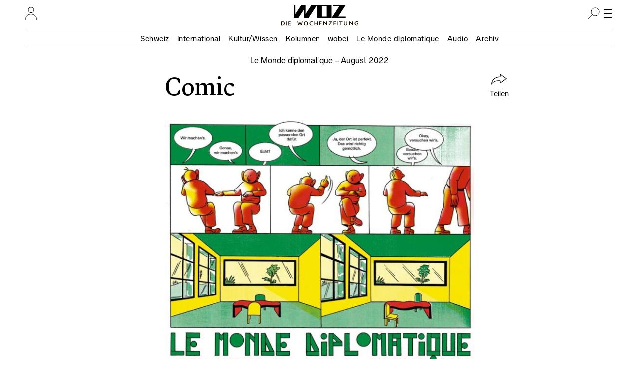

--- FILE ---
content_type: text/css
request_url: https://www.woz.ch/files/css/css_bT-X_56WA2Gj4r3_TIHCU3dLqY4F9sygK7dsF4vJe0c.css?delta=1&language=de&theme=drei&include=eJxLKUrN1E8sKslMzkmNT87PK0nNK9FJAQkm5VekFkOYqSmZJflFmYk5qCoKEtNToayi1LTMChg7M68EAM11IZ0
body_size: -462
content:
/* @license GPL-2.0-or-later https://www.drupal.org/licensing/faq */
@media print{.wozwall__overlay,.status-message-list,.page-header-spacer,#page-footer,.modal-overlay,.header-user-region__content,.header-user-region__section,.header-search-region__content,.header-search-region__section,.nav-topic,.header-nav-main-region__content,.header-nav-main-region__section,.prowoz-box__call-to-action,.content-fragment-crossref,.content-fragment-banner,.article-related-box,.article-header__voice,.debate-comment-form,.market-job-box--article,.holiday-box,.donate-box{display:none}}@media print{.page-header--hidden-print{display:none}.page-header__tagline{margin-top:.375rem}}
